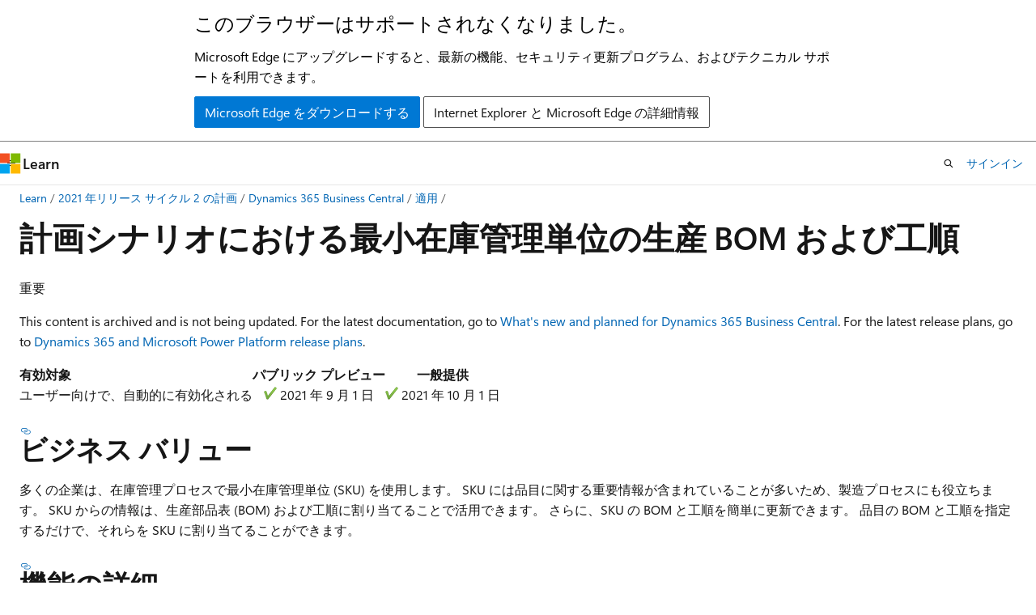

--- FILE ---
content_type: text/html
request_url: https://learn.microsoft.com/ja-jp/dynamics365-release-plan/2021wave2/smb/dynamics365-business-central/production-boms-routes-stockkeeping-units-planning-scenarios
body_size: 40655
content:
 <!DOCTYPE html>
		<html
			class="layout layout-holy-grail   show-table-of-contents conceptual show-breadcrumb default-focus"
			lang="ja-jp"
			dir="ltr"
			data-authenticated="false"
			data-auth-status-determined="false"
			data-target="docs"
			x-ms-format-detection="none"
		>
			
		<head>
			<title>計画シナリオにおける最小在庫管理単位の生産 BOM および工順 - Dynamics 365 Release Plan | Microsoft Learn</title>
			<meta charset="utf-8" />
			<meta name="viewport" content="width=device-width, initial-scale=1.0" />
			<meta name="color-scheme" content="light dark" />

			<meta name="description" content="最小在庫管理単位の [生産 BOM] および [生産工順] フィールドの値を使用できるビジネス プロセスの数が増えています。" />
			<link rel="canonical" href="https://learn.microsoft.com/ja-jp/dynamics365-release-plan/2021wave2/smb/dynamics365-business-central/production-boms-routes-stockkeeping-units-planning-scenarios" /> 

			<!-- Non-customizable open graph and sharing-related metadata -->
			<meta name="twitter:card" content="summary_large_image" />
			<meta name="twitter:site" content="@MicrosoftLearn" />
			<meta property="og:type" content="website" />
			<meta property="og:image:alt" content="Microsoft Learn" />
			<meta property="og:image" content="https://learn.microsoft.com/en-us/media/open-graph-image.png" />
			<!-- Page specific open graph and sharing-related metadata -->
			<meta property="og:title" content="計画シナリオにおける最小在庫管理単位の生産 BOM および工順 - Dynamics 365 Release Plan" />
			<meta property="og:url" content="https://learn.microsoft.com/ja-jp/dynamics365-release-plan/2021wave2/smb/dynamics365-business-central/production-boms-routes-stockkeeping-units-planning-scenarios" />
			<meta property="og:description" content="最小在庫管理単位の [生産 BOM] および [生産工順] フィールドの値を使用できるビジネス プロセスの数が増えています。" />
			<meta name="platform_id" content="f6e0fd5d-4d90-2890-9ac0-5178b59ff1e0" /> <meta name="scope" content="dynamics365-business-central-212,Release notes,Release plans,2021 release wave 2,Dynamics 365 2021 release wave 2" />
			<meta name="locale" content="ja-jp" />
			 <meta name="adobe-target" content="true" /> 
			<meta name="uhfHeaderId" content="MSDocsHeader-Dynamics365" />

			<meta name="page_type" content="conceptual" />

			<!--page specific meta tags-->
			

			<!-- custom meta tags -->
			
		<meta name="breadcrumb_path" content="/dynamics365-release-plan/breadcrumb/toc.json" />
	
		<meta name="author" content="relnotes" />
	
		<meta name="ms.reviewer" content="bholtorf" />
	
		<meta name="ms.date" content="2022-01-20T00:00:00Z" />
	
		<meta name="ms.assetid" content="e6150ba8-39b2-eb11-8236-0022481fa59f" />
	
		<meta name="ms.topic" content="article" />
	
		<meta name="ms.service" content="business-applications" />
	
		<meta name="ms.author" content="andreipa" />
	
		<meta name="dynamics365pdf" content="true" />
	
		<meta name="ms.openlocfilehash" content="df7e5749ae72934c3cd85cb07b3ead9f1832352c" />
	
		<meta name="ms.sourcegitcommit" content="41fc1200524f03bf7fd2b65a7f65da2d68c7046f" />
	
		<meta name="ms.translationtype" content="HT" />
	
		<meta name="ms.contentlocale" content="ja-JP" />
	
		<meta name="ms.lasthandoff" content="2022-05-04T00:00:00Z" />
	
		<meta name="ms.locfileid" content="8700479" />
	
		<meta name="document_id" content="7107557d-94de-07c1-80cd-7c76a88d4873" />
	
		<meta name="document_version_independent_id" content="7ea30509-b795-0726-8c47-2ab99e7f3d24" />
	
		<meta name="updated_at" content="2022-09-05T15:43:00Z" />
	
		<meta name="original_content_git_url" content="https://github.com/MicrosoftDocs/Dynamics365-2021w2-releaseplan-pr.ja-JP/blob/live/articles/2021wave2/smb/dynamics365-business-central/production-boms-routes-stockkeeping-units-planning-scenarios.md" />
	
		<meta name="gitcommit" content="https://github.com/MicrosoftDocs/Dynamics365-2021w2-releaseplan-pr.ja-JP/blob/4a9ea590ff3adead113386ff7a1943267a09fb81/articles/2021wave2/smb/dynamics365-business-central/production-boms-routes-stockkeeping-units-planning-scenarios.md" />
	
		<meta name="site_name" content="Docs" />
	
		<meta name="depot_name" content="MSDN.dynamics365-2021w2-releaseplan" />
	
		<meta name="schema" content="Conceptual" />
	
		<meta name="toc_rel" content="../../toc.json" />
	
		<meta name="word_count" content="723" />
	
		<meta name="asset_id" content="2021wave2/smb/dynamics365-business-central/production-boms-routes-stockkeeping-units-planning-scenarios" />
	
		<meta name="moniker_range_name" content="" />
	
		<meta name="item_type" content="Content" />
	
		<meta name="source_path" content="articles/2021wave2/smb/dynamics365-business-central/production-boms-routes-stockkeeping-units-planning-scenarios.md" />
	
		<meta name="github_feedback_content_git_url" content="https://github.com/MicrosoftDocs/Dynamics365-2021w2-releaseplan-pr.ja-JP/blob/live/articles/2021wave2/smb/dynamics365-business-central/production-boms-routes-stockkeeping-units-planning-scenarios.md" />
	 
		<meta name="cmProducts" content="https://authoring-docs-microsoft.poolparty.biz/devrel/0160afd6-d1cc-4233-b94c-d06c3230d644" data-source="generated" />
	
		<meta name="cmProducts" content="https://authoring-docs-microsoft.poolparty.biz/devrel/c1641ec8-45f4-44f8-96be-791a543c4e4e" data-source="generated" />
	
		<meta name="cmProducts" content="https://authoring-docs-microsoft.poolparty.biz/devrel/e6f942e8-55a7-4c86-b8e3-7456508ea850" data-source="generated" />
	
		<meta name="spProducts" content="https://authoring-docs-microsoft.poolparty.biz/devrel/92494c58-7e81-4229-ae85-bb895913ffe3" data-source="generated" />
	
		<meta name="spProducts" content="https://authoring-docs-microsoft.poolparty.biz/devrel/f2433524-1328-496f-9385-a27d967008a9" data-source="generated" />
	
		<meta name="spProducts" content="https://authoring-docs-microsoft.poolparty.biz/devrel/f1834696-48d6-470d-966b-6ee418881596" data-source="generated" />
	

			<!-- assets and js globals -->
			
			<link rel="stylesheet" href="/static/assets/0.4.03298.7395-d35a3215/styles/site-ltr.css" />
			
			<link rel="preconnect" href="//mscom.demdex.net" crossorigin />
						<link rel="dns-prefetch" href="//target.microsoft.com" />
						<link rel="dns-prefetch" href="//microsoftmscompoc.tt.omtrdc.net" />
						<link
							rel="preload"
							as="script"
							href="/static/third-party/adobe-target/at-js/2.9.0/at.js"
							integrity="sha384-l4AKhsU8cUWSht4SaJU5JWcHEWh1m4UTqL08s6b/hqBLAeIDxTNl+AMSxTLx6YMI"
							crossorigin="anonymous"
							id="adobe-target-script"
							type="application/javascript"
						/>
			<script src="https://wcpstatic.microsoft.com/mscc/lib/v2/wcp-consent.js"></script>
			<script src="https://js.monitor.azure.com/scripts/c/ms.jsll-4.min.js"></script>
			<script src="/_themes/docs.theme/master/ja-jp/_themes/global/deprecation.js"></script>

			<!-- msdocs global object -->
			<script id="msdocs-script">
		var msDocs = {
  "environment": {
    "accessLevel": "online",
    "azurePortalHostname": "portal.azure.com",
    "reviewFeatures": false,
    "supportLevel": "production",
    "systemContent": true,
    "siteName": "learn",
    "legacyHosting": false
  },
  "data": {
    "contentLocale": "ja-jp",
    "contentDir": "ltr",
    "userLocale": "ja-jp",
    "userDir": "ltr",
    "pageTemplate": "Conceptual",
    "brand": "",
    "context": {},
    "standardFeedback": false,
    "showFeedbackReport": false,
    "feedbackHelpLinkType": "",
    "feedbackHelpLinkUrl": "",
    "feedbackSystem": "None",
    "feedbackGitHubRepo": "",
    "feedbackProductUrl": "",
    "extendBreadcrumb": true,
    "isEditDisplayable": false,
    "isPrivateUnauthorized": false,
    "hideViewSource": false,
    "isPermissioned": false,
    "hasRecommendations": true,
    "contributors": [
      {
        "name": "relnotes",
        "url": "https://github.com/relnotes"
      },
      {
        "name": "Dealgan12",
        "url": "https://github.com/Dealgan12"
      },
      {
        "name": "olprod",
        "url": "https://github.com/olprod"
      }
    ]
  },
  "functions": {}
};;
	</script>

			<!-- base scripts, msdocs global should be before this -->
			<script src="/static/assets/0.4.03298.7395-d35a3215/scripts/ja-jp/index-docs.js"></script>
			

			<!-- json-ld -->
			
		</head>
	
			<body
				id="body"
				data-bi-name="body"
				class="layout-body "
				lang="ja-jp"
				dir="ltr"
			>
				<header class="layout-body-header">
		<div class="header-holder has-default-focus">
			
		<a
			href="#main"
			
			style="z-index: 1070"
			class="outline-color-text visually-hidden-until-focused position-fixed inner-focus focus-visible top-0 left-0 right-0 padding-xs text-align-center background-color-body"
			
		>
			メイン コンテンツにスキップ
		</a>
	
		<a
			href="#"
			data-skip-to-ask-learn
			style="z-index: 1070"
			class="outline-color-text visually-hidden-until-focused position-fixed inner-focus focus-visible top-0 left-0 right-0 padding-xs text-align-center background-color-body"
			hidden
		>
			Ask Learn チャット エクスペリエンスにスキップする
		</a>
	

			<div hidden id="cookie-consent-holder" data-test-id="cookie-consent-container"></div>
			<!-- Unsupported browser warning -->
			<div
				id="unsupported-browser"
				style="background-color: white; color: black; padding: 16px; border-bottom: 1px solid grey;"
				hidden
			>
				<div style="max-width: 800px; margin: 0 auto;">
					<p style="font-size: 24px">このブラウザーはサポートされなくなりました。</p>
					<p style="font-size: 16px; margin-top: 16px;">
						Microsoft Edge にアップグレードすると、最新の機能、セキュリティ更新プログラム、およびテクニカル サポートを利用できます。
					</p>
					<div style="margin-top: 12px;">
						<a
							href="https://go.microsoft.com/fwlink/p/?LinkID=2092881 "
							style="background-color: #0078d4; border: 1px solid #0078d4; color: white; padding: 6px 12px; border-radius: 2px; display: inline-block;"
						>
							Microsoft Edge をダウンロードする
						</a>
						<a
							href="https://learn.microsoft.com/en-us/lifecycle/faq/internet-explorer-microsoft-edge"
							style="background-color: white; padding: 6px 12px; border: 1px solid #505050; color: #171717; border-radius: 2px; display: inline-block;"
						>
							Internet Explorer と Microsoft Edge の詳細情報
						</a>
					</div>
				</div>
			</div>
			<!-- site header -->
			<header
				id="ms--site-header"
				data-test-id="site-header-wrapper"
				role="banner"
				itemscope="itemscope"
				itemtype="http://schema.org/Organization"
			>
				<div
					id="ms--mobile-nav"
					class="site-header display-none-tablet padding-inline-none gap-none"
					data-bi-name="mobile-header"
					data-test-id="mobile-header"
				></div>
				<div
					id="ms--primary-nav"
					class="site-header display-none display-flex-tablet"
					data-bi-name="L1-header"
					data-test-id="primary-header"
				></div>
				<div
					id="ms--secondary-nav"
					class="site-header display-none display-flex-tablet"
					data-bi-name="L2-header"
					data-test-id="secondary-header"
					
				></div>
			</header>
			
		<!-- banner -->
		<div data-banner>
			<div id="disclaimer-holder"></div>
			
		</div>
		<!-- banner end -->
	
		</div>
	</header>
				 <section
					id="layout-body-menu"
					class="layout-body-menu display-flex"
					data-bi-name="menu"
			  >
					
		<div
			id="left-container"
			class="left-container display-none display-block-tablet padding-inline-sm padding-bottom-sm width-full"
			data-toc-container="true"
		>
			<!-- Regular TOC content (default) -->
			<div id="ms--toc-content" class="height-full">
				<nav
					id="affixed-left-container"
					class="margin-top-sm-tablet position-sticky display-flex flex-direction-column"
					aria-label="プライマリ"
					data-bi-name="left-toc"
					role="navigation"
				></nav>
			</div>
			<!-- Collapsible TOC content (hidden by default) -->
			<div id="ms--toc-content-collapsible" class="height-full" hidden>
				<nav
					id="affixed-left-container"
					class="margin-top-sm-tablet position-sticky display-flex flex-direction-column"
					aria-label="プライマリ"
					data-bi-name="left-toc"
					role="navigation"
				>
					<div
						id="ms--collapsible-toc-header"
						class="display-flex justify-content-flex-end margin-bottom-xxs"
					>
						<button
							type="button"
							class="button button-clear inner-focus"
							data-collapsible-toc-toggle
							aria-expanded="true"
							aria-controls="ms--collapsible-toc-content"
							aria-label="目次"
						>
							<span class="icon font-size-h4" aria-hidden="true">
								<span class="docon docon-panel-left-contract"></span>
							</span>
						</button>
					</div>
				</nav>
			</div>
		</div>
	
			  </section>

				<main
					id="main"
					role="main"
					class="layout-body-main "
					data-bi-name="content"
					lang="ja-jp"
					dir="ltr"
				>
					
			<div
		id="ms--content-header"
		class="content-header default-focus border-bottom-none"
		data-bi-name="content-header"
	>
		<div class="content-header-controls margin-xxs margin-inline-sm-tablet">
			<button
				type="button"
				class="contents-button button button-sm margin-right-xxs"
				data-bi-name="contents-expand"
				aria-haspopup="true"
				data-contents-button
			>
				<span class="icon" aria-hidden="true"><span class="docon docon-menu"></span></span>
				<span class="contents-expand-title"> 目次 </span>
			</button>
			<button
				type="button"
				class="ap-collapse-behavior ap-expanded button button-sm"
				data-bi-name="ap-collapse"
				aria-controls="action-panel"
			>
				<span class="icon" aria-hidden="true"><span class="docon docon-exit-mode"></span></span>
				<span>エディター モードを終了する</span>
			</button>
		</div>
	</div>
			<div data-main-column class="padding-sm padding-top-none padding-top-sm-tablet">
				<div>
					
		<div id="article-header" class="background-color-body margin-bottom-xs display-none-print">
			<div class="display-flex align-items-center justify-content-space-between">
				
		<details
			id="article-header-breadcrumbs-overflow-popover"
			class="popover"
			data-for="article-header-breadcrumbs"
		>
			<summary
				class="button button-clear button-primary button-sm inner-focus"
				aria-label="すべての階層リンク"
			>
				<span class="icon">
					<span class="docon docon-more"></span>
				</span>
			</summary>
			<div id="article-header-breadcrumbs-overflow" class="popover-content padding-none"></div>
		</details>

		<bread-crumbs
			id="article-header-breadcrumbs"
			role="group"
			aria-label="階層リンク"
			data-test-id="article-header-breadcrumbs"
			class="overflow-hidden flex-grow-1 margin-right-sm margin-right-md-tablet margin-right-lg-desktop margin-left-negative-xxs padding-left-xxs"
		></bread-crumbs>
	 
		<div
			id="article-header-page-actions"
			class="opacity-none margin-left-auto display-flex flex-wrap-no-wrap align-items-stretch"
		>
			
		<button
			class="button button-sm border-none inner-focus display-none-tablet flex-shrink-0 "
			data-bi-name="ask-learn-assistant-entry"
			data-test-id="ask-learn-assistant-modal-entry-mobile"
			data-ask-learn-modal-entry
			
			type="button"
			style="min-width: max-content;"
			aria-expanded="false"
			aria-label="Learn に質問する"
			hidden
		>
			<span class="icon font-size-lg" aria-hidden="true">
				<span class="docon docon-chat-sparkle-fill gradient-ask-learn-logo"></span>
			</span>
		</button>
		<button
			class="button button-sm display-none display-inline-flex-tablet display-none-desktop flex-shrink-0 margin-right-xxs border-color-ask-learn "
			data-bi-name="ask-learn-assistant-entry"
			
			data-test-id="ask-learn-assistant-modal-entry-tablet"
			data-ask-learn-modal-entry
			type="button"
			style="min-width: max-content;"
			aria-expanded="false"
			hidden
		>
			<span class="icon font-size-lg" aria-hidden="true">
				<span class="docon docon-chat-sparkle-fill gradient-ask-learn-logo"></span>
			</span>
			<span>Learn に質問する</span>
		</button>
		<button
			class="button button-sm display-none flex-shrink-0 display-inline-flex-desktop margin-right-xxs border-color-ask-learn "
			data-bi-name="ask-learn-assistant-entry"
			
			data-test-id="ask-learn-assistant-flyout-entry"
			data-ask-learn-flyout-entry
			data-flyout-button="toggle"
			type="button"
			style="min-width: max-content;"
			aria-expanded="false"
			aria-controls="ask-learn-flyout"
			hidden
		>
			<span class="icon font-size-lg" aria-hidden="true">
				<span class="docon docon-chat-sparkle-fill gradient-ask-learn-logo"></span>
			</span>
			<span>Learn に質問する</span>
		</button>
	 
		<button
			type="button"
			id="ms--focus-mode-button"
			data-focus-mode
			data-bi-name="focus-mode-entry"
			class="button button-sm flex-shrink-0 margin-right-xxs display-none display-inline-flex-desktop"
		>
			<span class="icon font-size-lg" aria-hidden="true">
				<span class="docon docon-glasses"></span>
			</span>
			<span>フォーカス モード</span>
		</button>
	 

			<details class="popover popover-right" id="article-header-page-actions-overflow">
				<summary
					class="justify-content-flex-start button button-clear button-sm button-primary inner-focus"
					aria-label="その他の操作"
					title="その他の操作"
				>
					<span class="icon" aria-hidden="true">
						<span class="docon docon-more-vertical"></span>
					</span>
				</summary>
				<div class="popover-content">
					
		<button
			data-page-action-item="overflow-mobile"
			type="button"
			class="button-block button-sm inner-focus button button-clear display-none-tablet justify-content-flex-start text-align-left"
			data-bi-name="contents-expand"
			data-contents-button
			data-popover-close
		>
			<span class="icon">
				<span class="docon docon-editor-list-bullet" aria-hidden="true"></span>
			</span>
			<span class="contents-expand-title">目次</span>
		</button>
	 
		<a
			id="lang-link-overflow"
			class="button-sm inner-focus button button-clear button-block justify-content-flex-start text-align-left"
			data-bi-name="language-toggle"
			data-page-action-item="overflow-all"
			data-check-hidden="true"
			data-read-in-link
			href="#"
			hidden
		>
			<span class="icon" aria-hidden="true" data-read-in-link-icon>
				<span class="docon docon-locale-globe"></span>
			</span>
			<span data-read-in-link-text>英語で読む</span>
		</a>
	 
		<button
			type="button"
			class="collection button button-clear button-sm button-block justify-content-flex-start text-align-left inner-focus"
			data-list-type="collection"
			data-bi-name="collection"
			data-page-action-item="overflow-all"
			data-check-hidden="true"
			data-popover-close
		>
			<span class="icon" aria-hidden="true">
				<span class="docon docon-circle-addition"></span>
			</span>
			<span class="collection-status">追加</span>
		</button>
	
					
		<button
			type="button"
			class="collection button button-block button-clear button-sm justify-content-flex-start text-align-left inner-focus"
			data-list-type="plan"
			data-bi-name="plan"
			data-page-action-item="overflow-all"
			data-check-hidden="true"
			data-popover-close
			hidden
		>
			<span class="icon" aria-hidden="true">
				<span class="docon docon-circle-addition"></span>
			</span>
			<span class="plan-status">プランへの追加</span>
		</button>
	  
		<a
			data-contenteditbtn
			class="button button-clear button-block button-sm inner-focus justify-content-flex-start text-align-left text-decoration-none"
			data-bi-name="edit"
			hidden
			href=""
			data-original_content_git_url="https://github.com/MicrosoftDocs/Dynamics365-2021w2-releaseplan-pr.ja-JP/blob/live/articles/2021wave2/smb/dynamics365-business-central/production-boms-routes-stockkeeping-units-planning-scenarios.md"
			data-original_content_git_url_template="{repo}/blob/{branch}/articles/2021wave2/smb/dynamics365-business-central/production-boms-routes-stockkeeping-units-planning-scenarios.md"
			data-pr_repo=""
			data-pr_branch=""
		>
			<span class="icon" aria-hidden="true">
				<span class="docon docon-edit-outline"></span>
			</span>
			<span>編集</span>
		</a>
	
					
		<hr class="margin-block-xxs" />
		<h4 class="font-size-sm padding-left-xxs">次の方法で共有</h4>
		
					<a
						class="button button-clear button-sm inner-focus button-block justify-content-flex-start text-align-left text-decoration-none share-facebook"
						data-bi-name="facebook"
						data-page-action-item="overflow-all"
						href="#"
					>
						<span class="icon color-primary" aria-hidden="true">
							<span class="docon docon-facebook-share"></span>
						</span>
						<span>Facebook</span>
					</a>

					<a
						href="#"
						class="button button-clear button-sm inner-focus button-block justify-content-flex-start text-align-left text-decoration-none share-twitter"
						data-bi-name="twitter"
						data-page-action-item="overflow-all"
					>
						<span class="icon color-text" aria-hidden="true">
							<span class="docon docon-xlogo-share"></span>
						</span>
						<span>x.com</span>
					</a>

					<a
						href="#"
						class="button button-clear button-sm inner-focus button-block justify-content-flex-start text-align-left text-decoration-none share-linkedin"
						data-bi-name="linkedin"
						data-page-action-item="overflow-all"
					>
						<span class="icon color-primary" aria-hidden="true">
							<span class="docon docon-linked-in-logo"></span>
						</span>
						<span>LinkedIn</span>
					</a>
					<a
						href="#"
						class="button button-clear button-sm inner-focus button-block justify-content-flex-start text-align-left text-decoration-none share-email"
						data-bi-name="email"
						data-page-action-item="overflow-all"
					>
						<span class="icon color-primary" aria-hidden="true">
							<span class="docon docon-mail-message"></span>
						</span>
						<span>電子メール</span>
					</a>
			  
	 
		<hr class="margin-block-xxs" />
		<button
			class="button button-block button-clear button-sm justify-content-flex-start text-align-left inner-focus"
			type="button"
			data-bi-name="print"
			data-page-action-item="overflow-all"
			data-popover-close
			data-print-page
			data-check-hidden="true"
		>
			<span class="icon color-primary" aria-hidden="true">
				<span class="docon docon-print"></span>
			</span>
			<span>印刷</span>
		</button>
	
				</div>
			</details>
		</div>
	
			</div>
		</div>
	  
		<!-- privateUnauthorizedTemplate is hidden by default -->
		<div unauthorized-private-section data-bi-name="permission-content-unauthorized-private" hidden>
			<hr class="hr margin-top-xs margin-bottom-sm" />
			<div class="notification notification-info">
				<div class="notification-content">
					<p class="margin-top-none notification-title">
						<span class="icon">
							<span class="docon docon-exclamation-circle-solid" aria-hidden="true"></span>
						</span>
						<span>Note</span>
					</p>
					<p class="margin-top-none authentication-determined not-authenticated">
						このページにアクセスするには、承認が必要です。 <a class="docs-sign-in" href="#" data-bi-name="permission-content-sign-in">サインイン</a>または<a  class="docs-change-directory" data-bi-name="permisson-content-change-directory">ディレクトリの変更</a>を試すことができます。
					</p>
					<p class="margin-top-none authentication-determined authenticated">
						このページにアクセスするには、承認が必要です。 <a class="docs-change-directory" data-bi-name="permisson-content-change-directory">ディレクトリの変更</a>を試すことができます。
					</p>
				</div>
			</div>
		</div>
	
					<div class="content"><h1 id="production-boms-and-routes-on-stockkeeping-units-in-planning-scenarios">計画シナリオにおける最小在庫管理単位の生産 BOM および工順</h1></div>
					
		<div
			id="article-metadata"
			data-bi-name="article-metadata"
			data-test-id="article-metadata"
			class="page-metadata-container display-flex gap-xxs justify-content-space-between align-items-center flex-wrap-wrap"
		>
			 
				<div
					id="user-feedback"
					class="margin-block-xxs display-none display-none-print"
					hidden
					data-hide-on-archived
				>
					
		<button
			id="user-feedback-button"
			data-test-id="conceptual-feedback-button"
			class="button button-sm button-clear button-primary display-none"
			type="button"
			data-bi-name="user-feedback-button"
			data-user-feedback-button
			hidden
		>
			<span class="icon" aria-hidden="true">
				<span class="docon docon-like"></span>
			</span>
			<span>フィードバック</span>
		</button>
	
				</div>
		  
		</div>
	 
		<div data-id="ai-summary" hidden>
			<div id="ms--ai-summary-cta" class="margin-top-xs display-flex align-items-center">
				<span class="icon" aria-hidden="true">
					<span class="docon docon-sparkle-fill gradient-text-vivid"></span>
				</span>
				<button
					id="ms--ai-summary"
					type="button"
					class="tag tag-sm tag-suggestion margin-left-xxs"
					data-test-id="ai-summary-cta"
					data-bi-name="ai-summary-cta"
					data-an="ai-summary"
				>
					<span class="ai-summary-cta-text">
						この記事を要約してください
					</span>
				</button>
			</div>
			<!-- Slot where the client will render the summary card after the user clicks the CTA -->
			<div id="ms--ai-summary-header" class="margin-top-xs"></div>
		</div>
	 
		<nav
			id="center-doc-outline"
			class="doc-outline is-hidden-desktop display-none-print margin-bottom-sm"
			data-bi-name="intopic toc"
			aria-label="この記事の内容"
		>
			<h2 id="ms--in-this-article" class="title is-6 margin-block-xs">
				この記事の内容
			</h2>
		</nav>
	
					<div class="content"><div class="IMPORTANT">
<p>重要</p>
<p>This content is archived and is not being updated. For the latest documentation, go to <a href="/ja-jp/dynamics365/business-central/product-news" data-linktype="absolute-path">What's new and planned for Dynamics 365 Business Central</a>. For the latest release plans, go to <a href="/ja-jp/dynamics365/release-plans/" data-linktype="absolute-path">Dynamics 365 and Microsoft Power Platform release plans</a>.</p>
</div>
<table>
<thead>
<tr>
<th>有効対象</th>
<th style="text-align: center;">パブリック プレビュー</th>
<th style="text-align: center;">一般提供</th>
</tr>
</thead>
<tbody>
<tr>
<td>ユーザー向けで、自動的に有効化される</td>
<td style="text-align: center;"><!-- begin pp date --><img src="/ja-jp/dynamics365-release-plan/media/green-checkmark.png" role="presentation" data-linktype="absolute-path">
 2021 年 9 月 1 日<!-- end pp date --></td>
<td style="text-align: center;"><!-- begin ga date --><img src="/ja-jp/dynamics365-release-plan/media/green-checkmark.png" role="presentation" data-linktype="absolute-path">
 2021 年 10 月 1 日<!-- end ga date --></td>
</tr>
</tbody>
</table>
<h2 id="business-value">ビジネス バリュー</h2>
<!-- bv start -->
<p>多くの企業は、在庫管理プロセスで最小在庫管理単位 (SKU) を使用します。 SKU には品目に関する重要情報が含まれていることが多いため、製造プロセスにも役立ちます。 SKU からの情報は、生産部品表 (BOM) および工順に割り当てることで活用できます。 さらに、SKU の BOM と工順を簡単に更新できます。 品目の BOM と工順を指定するだけで、それらを SKU に割り当てることができます。</p>
<!-- bv end -->
<h2 id="feature-details">機能の詳細</h2>
<!--feature detail start -->
<p>SKU で定義された [生産 BOM] および [生産工順] フィールドの値を考慮に入れるビジネス プロセスの数を増やしました。 これには以下のプロセスが含まれます。</p>
<ul>
<li>製造オーダーから呼び出された生産可能在庫。</li>
<li>差分変更計画の計算、再生計画の計算、およびアクション メッセージの取得アクションを含む計画ワークシート。</li>
<li>受注計画。</li>
</ul>
<p>既定では、[生産 BOM] および [生産工順] フィールドは SKU で使用できます。</p>
<div class="NOTE">
<p>注意</p>
<p>SKU を作成するときに、生産 BOM と工順は品目から SKU にコピーされません。 これは、多数の SKU があるものの、BOM またはルートは 1 つのみであり、その品目の既定値を使用する必要があるときに役立ちます。</p>
</div>
<!--feature detail end -->
<h2 id="tell-us-what-you-think">フィードバック</h2>
<p>Dynamics 365 Business Central の機能向上のためのアイデア、提案、フィードバックをお寄せください。 フォーラム (<a href="https://aka.ms/bcideas" data-linktype="external">https://aka.ms/bcideas</a>) をご利用ください。</p>
<h2 id="thank-you-for-your-idea">アイデアをありがとうございます</h2>
<p><a href="https://experience.dynamics.com/ideas/idea/?ideaid=950b9bd4-139a-e911-80e7-0003ff688f4e" data-linktype="external">このアイデア</a>をお送りいただき、ありがとうございました。 アイデア、コメント、投票を参考に、製品のロードマップに追加するものを決定しています。</p>
<h2 id="see-also">関連項目</h2>
<p><a href="https://youtu.be/XnHQRAIn-18?t=114" data-linktype="external">計画シナリオにおける最小在庫管理単位の生産 BOM および工順の使用</a> (ビデオ)</p>
<!--docs start-->
<p><a href="/ja-jp/dynamics365/business-central/production-planning" data-linktype="absolute-path">生産計画</a> (ドキュメント)</p>
<!--docs end-->
</div>
					
		<div
			id="ms--inline-notifications"
			class="margin-block-xs"
			data-bi-name="inline-notification"
		></div>
	 
		<div
			id="assertive-live-region"
			role="alert"
			aria-live="assertive"
			class="visually-hidden"
			aria-relevant="additions"
			aria-atomic="true"
		></div>
		<div
			id="polite-live-region"
			role="status"
			aria-live="polite"
			class="visually-hidden"
			aria-relevant="additions"
			aria-atomic="true"
		></div>
	
					
				</div>
				
		<div id="ms--additional-resources-mobile" class="display-none-print">
			<hr class="hr" hidden />
			<h2 id="ms--additional-resources-mobile-heading" class="title is-3" hidden>
				その他のリソース
			</h2>
			
		<section
			id="right-rail-recommendations-mobile"
			class=""
			data-bi-name="recommendations"
			hidden
		></section>
	 
		<section
			id="right-rail-training-mobile"
			class=""
			data-bi-name="learning-resource-card"
			hidden
		></section>
	 
		<section
			id="right-rail-events-mobile"
			class=""
			data-bi-name="events-card"
			hidden
		></section>
	 
		<section
			id="right-rail-qna-mobile"
			class="margin-top-xxs"
			data-bi-name="qna-link-card"
			hidden
		></section>
	
		</div>
	 
		<div
			id="article-metadata-footer"
			data-bi-name="article-metadata-footer"
			data-test-id="article-metadata-footer"
			class="page-metadata-container"
		>
			<hr class="hr" />
			<ul class="metadata page-metadata" data-bi-name="page info" lang="ja-jp" dir="ltr">
				<li class="visibility-hidden-visual-diff">
			<span class="badge badge-sm text-wrap-pretty">
				<span>Last updated on <local-time format="twoDigitNumeric"
		datetime="2022-09-05T15:43:00.000Z"
		data-article-date-source="git"
		class="is-invisible"
	>
		2022-09-05
	</local-time></span>
			</span>
		</li>
			</ul>
		</div>
	
			</div>
			
		<div
			id="action-panel"
			role="region"
			aria-label="アクション パネル"
			class="action-panel"
			tabindex="-1"
		></div>
	
		
				</main>
				<aside
					id="layout-body-aside"
					class="layout-body-aside "
					data-bi-name="aside"
			  >
					
		<div
			id="ms--additional-resources"
			class="right-container padding-sm display-none display-block-desktop height-full"
			data-bi-name="pageactions"
			role="complementary"
			aria-label="その他のリソース"
		>
			<div id="affixed-right-container" data-bi-name="right-column">
				
		<nav
			id="side-doc-outline"
			class="doc-outline border-bottom padding-bottom-xs margin-bottom-xs"
			data-bi-name="intopic toc"
			aria-label="この記事の内容"
		>
			<h3>この記事の内容</h3>
		</nav>
	
				<!-- Feedback -->
				
			</div>
		</div>
	
			  </aside> <section
					id="layout-body-flyout"
					class="layout-body-flyout "
					data-bi-name="flyout"
			  >
					 <div
	class="height-full border-left background-color-body-medium"
	id="ask-learn-flyout"
></div>
			  </section> <div class="layout-body-footer " data-bi-name="layout-footer">
		<footer
			id="footer"
			data-test-id="footer"
			data-bi-name="footer"
			class="footer-layout has-padding has-default-focus border-top  uhf-container"
			role="contentinfo"
		>
			<div class="display-flex gap-xs flex-wrap-wrap is-full-height padding-right-lg-desktop">
				
		<a
			data-mscc-ic="false"
			href="#"
			data-bi-name="select-locale"
			class="locale-selector-link flex-shrink-0 button button-sm button-clear external-link-indicator"
			id=""
			title=""
			><span class="icon" aria-hidden="true"
				><span class="docon docon-world"></span></span
			><span class="local-selector-link-text">ja-jp</span></a
		>
	 <div class="ccpa-privacy-link" data-ccpa-privacy-link hidden>
		
		<a
			data-mscc-ic="false"
			href="https://aka.ms/yourcaliforniaprivacychoices"
			data-bi-name="your-privacy-choices"
			class="button button-sm button-clear flex-shrink-0 external-link-indicator"
			id=""
			title=""
			>
		<svg
			xmlns="http://www.w3.org/2000/svg"
			viewBox="0 0 30 14"
			xml:space="preserve"
			height="16"
			width="43"
			aria-hidden="true"
			focusable="false"
		>
			<path
				d="M7.4 12.8h6.8l3.1-11.6H7.4C4.2 1.2 1.6 3.8 1.6 7s2.6 5.8 5.8 5.8z"
				style="fill-rule:evenodd;clip-rule:evenodd;fill:#fff"
			></path>
			<path
				d="M22.6 0H7.4c-3.9 0-7 3.1-7 7s3.1 7 7 7h15.2c3.9 0 7-3.1 7-7s-3.2-7-7-7zm-21 7c0-3.2 2.6-5.8 5.8-5.8h9.9l-3.1 11.6H7.4c-3.2 0-5.8-2.6-5.8-5.8z"
				style="fill-rule:evenodd;clip-rule:evenodd;fill:#06f"
			></path>
			<path
				d="M24.6 4c.2.2.2.6 0 .8L22.5 7l2.2 2.2c.2.2.2.6 0 .8-.2.2-.6.2-.8 0l-2.2-2.2-2.2 2.2c-.2.2-.6.2-.8 0-.2-.2-.2-.6 0-.8L20.8 7l-2.2-2.2c-.2-.2-.2-.6 0-.8.2-.2.6-.2.8 0l2.2 2.2L23.8 4c.2-.2.6-.2.8 0z"
				style="fill:#fff"
			></path>
			<path
				d="M12.7 4.1c.2.2.3.6.1.8L8.6 9.8c-.1.1-.2.2-.3.2-.2.1-.5.1-.7-.1L5.4 7.7c-.2-.2-.2-.6 0-.8.2-.2.6-.2.8 0L8 8.6l3.8-4.5c.2-.2.6-.2.9 0z"
				style="fill:#06f"
			></path>
		</svg>
	
			<span>プライバシーの選択</span></a
		>
	
	</div>
				<div class="flex-shrink-0">
		<div class="dropdown has-caret-up">
			<button
				data-test-id="theme-selector-button"
				class="dropdown-trigger button button-clear button-sm inner-focus theme-dropdown-trigger"
				aria-controls="{{ themeMenuId }}"
				aria-expanded="false"
				title="テーマ"
				data-bi-name="theme"
			>
				<span class="icon">
					<span class="docon docon-sun" aria-hidden="true"></span>
				</span>
				<span>テーマ</span>
				<span class="icon expanded-indicator" aria-hidden="true">
					<span class="docon docon-chevron-down-light"></span>
				</span>
			</button>
			<div class="dropdown-menu" id="{{ themeMenuId }}" role="menu">
				<ul class="theme-selector padding-xxs" data-test-id="theme-dropdown-menu">
					<li class="theme display-block">
						<button
							class="button button-clear button-sm theme-control button-block justify-content-flex-start text-align-left"
							data-theme-to="light"
						>
							<span class="theme-light margin-right-xxs">
								<span
									class="theme-selector-icon border display-inline-block has-body-background"
									aria-hidden="true"
								>
									<svg class="svg" xmlns="http://www.w3.org/2000/svg" viewBox="0 0 22 14">
										<rect width="22" height="14" class="has-fill-body-background" />
										<rect x="5" y="5" width="12" height="4" class="has-fill-secondary" />
										<rect x="5" y="2" width="2" height="1" class="has-fill-secondary" />
										<rect x="8" y="2" width="2" height="1" class="has-fill-secondary" />
										<rect x="11" y="2" width="3" height="1" class="has-fill-secondary" />
										<rect x="1" y="1" width="2" height="2" class="has-fill-secondary" />
										<rect x="5" y="10" width="7" height="2" rx="0.3" class="has-fill-primary" />
										<rect x="19" y="1" width="2" height="2" rx="1" class="has-fill-secondary" />
									</svg>
								</span>
							</span>
							<span role="menuitem"> 白 </span>
						</button>
					</li>
					<li class="theme display-block">
						<button
							class="button button-clear button-sm theme-control button-block justify-content-flex-start text-align-left"
							data-theme-to="dark"
						>
							<span class="theme-dark margin-right-xxs">
								<span
									class="border theme-selector-icon display-inline-block has-body-background"
									aria-hidden="true"
								>
									<svg class="svg" xmlns="http://www.w3.org/2000/svg" viewBox="0 0 22 14">
										<rect width="22" height="14" class="has-fill-body-background" />
										<rect x="5" y="5" width="12" height="4" class="has-fill-secondary" />
										<rect x="5" y="2" width="2" height="1" class="has-fill-secondary" />
										<rect x="8" y="2" width="2" height="1" class="has-fill-secondary" />
										<rect x="11" y="2" width="3" height="1" class="has-fill-secondary" />
										<rect x="1" y="1" width="2" height="2" class="has-fill-secondary" />
										<rect x="5" y="10" width="7" height="2" rx="0.3" class="has-fill-primary" />
										<rect x="19" y="1" width="2" height="2" rx="1" class="has-fill-secondary" />
									</svg>
								</span>
							</span>
							<span role="menuitem"> 黒 </span>
						</button>
					</li>
					<li class="theme display-block">
						<button
							class="button button-clear button-sm theme-control button-block justify-content-flex-start text-align-left"
							data-theme-to="high-contrast"
						>
							<span class="theme-high-contrast margin-right-xxs">
								<span
									class="border theme-selector-icon display-inline-block has-body-background"
									aria-hidden="true"
								>
									<svg class="svg" xmlns="http://www.w3.org/2000/svg" viewBox="0 0 22 14">
										<rect width="22" height="14" class="has-fill-body-background" />
										<rect x="5" y="5" width="12" height="4" class="has-fill-secondary" />
										<rect x="5" y="2" width="2" height="1" class="has-fill-secondary" />
										<rect x="8" y="2" width="2" height="1" class="has-fill-secondary" />
										<rect x="11" y="2" width="3" height="1" class="has-fill-secondary" />
										<rect x="1" y="1" width="2" height="2" class="has-fill-secondary" />
										<rect x="5" y="10" width="7" height="2" rx="0.3" class="has-fill-primary" />
										<rect x="19" y="1" width="2" height="2" rx="1" class="has-fill-secondary" />
									</svg>
								</span>
							</span>
							<span role="menuitem"> ハイ コントラスト </span>
						</button>
					</li>
				</ul>
			</div>
		</div>
	</div>
			</div>
			<ul class="links" data-bi-name="footerlinks">
				<li class="manage-cookies-holder" hidden=""></li>
				<li>
		
		<a
			data-mscc-ic="false"
			href="https://learn.microsoft.com/ja-jp/principles-for-ai-generated-content"
			data-bi-name="aiDisclaimer"
			class=" external-link-indicator"
			id=""
			title=""
			>AI 免責事項</a
		>
	
	</li><li>
		
		<a
			data-mscc-ic="false"
			href="https://learn.microsoft.com/ja-jp/previous-versions/"
			data-bi-name="archivelink"
			class=" external-link-indicator"
			id=""
			title=""
			>以前のバージョン</a
		>
	
	</li> <li>
		
		<a
			data-mscc-ic="false"
			href="https://techcommunity.microsoft.com/t5/microsoft-learn-blog/bg-p/MicrosoftLearnBlog"
			data-bi-name="bloglink"
			class=" external-link-indicator"
			id=""
			title=""
			>ブログ</a
		>
	
	</li> <li>
		
		<a
			data-mscc-ic="false"
			href="https://learn.microsoft.com/ja-jp/contribute"
			data-bi-name="contributorGuide"
			class=" external-link-indicator"
			id=""
			title=""
			>投稿</a
		>
	
	</li><li>
		
		<a
			data-mscc-ic="false"
			href="https://go.microsoft.com/fwlink/?LinkId=521839"
			data-bi-name="privacy"
			class=" external-link-indicator"
			id=""
			title=""
			>プライバシー</a
		>
	
	</li><li>
		
		<a
			data-mscc-ic="false"
			href="https://learn.microsoft.com/ja-jp/legal/termsofuse"
			data-bi-name="termsofuse"
			class=" external-link-indicator"
			id=""
			title=""
			>利用条件</a
		>
	
	</li><li>
		
		<a
			data-mscc-ic="false"
			href="https://www.microsoft.com/legal/intellectualproperty/Trademarks/"
			data-bi-name="trademarks"
			class=" external-link-indicator"
			id=""
			title=""
			>商標</a
		>
	
	</li>
				<li>&copy; Microsoft 2026</li>
			</ul>
		</footer>
	</footer>
			</body>
		</html>